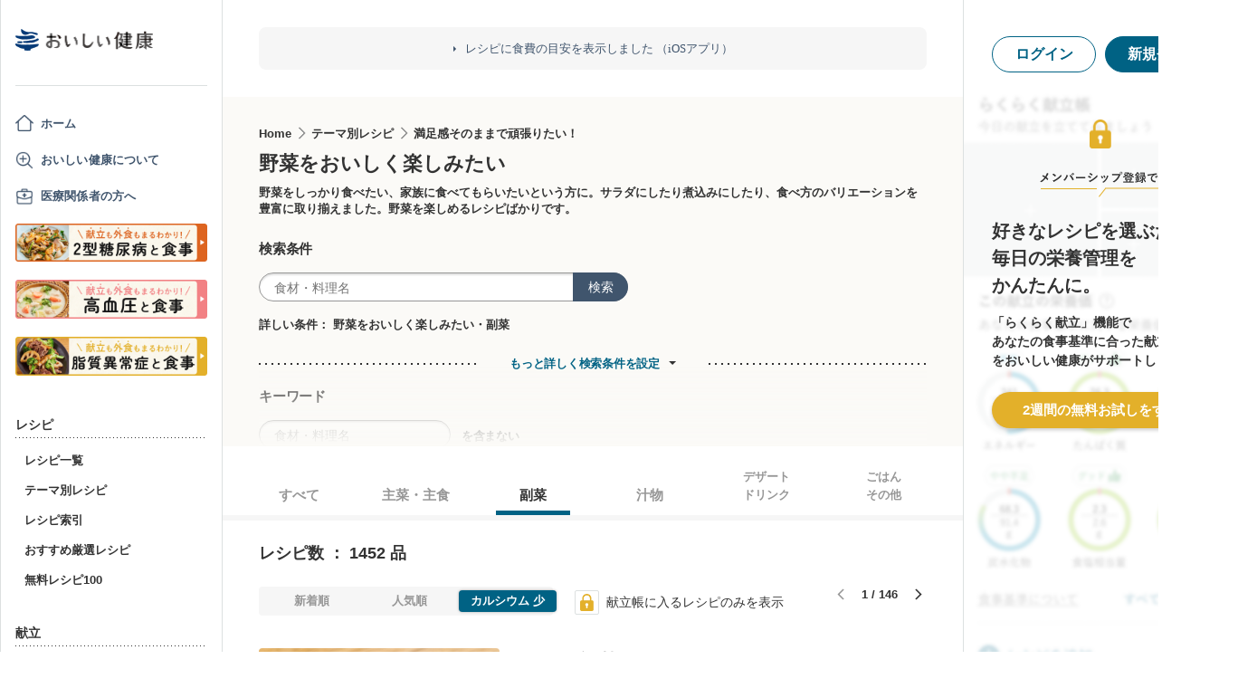

--- FILE ---
content_type: text/html; charset=utf-8
request_url: https://www.google.com/recaptcha/api2/aframe
body_size: 152
content:
<!DOCTYPE HTML><html><head><meta http-equiv="content-type" content="text/html; charset=UTF-8"></head><body><script nonce="iAINLEh7aFTh935CTgG7JA">/** Anti-fraud and anti-abuse applications only. See google.com/recaptcha */ try{var clients={'sodar':'https://pagead2.googlesyndication.com/pagead/sodar?'};window.addEventListener("message",function(a){try{if(a.source===window.parent){var b=JSON.parse(a.data);var c=clients[b['id']];if(c){var d=document.createElement('img');d.src=c+b['params']+'&rc='+(localStorage.getItem("rc::a")?sessionStorage.getItem("rc::b"):"");window.document.body.appendChild(d);sessionStorage.setItem("rc::e",parseInt(sessionStorage.getItem("rc::e")||0)+1);localStorage.setItem("rc::h",'1768645008788');}}}catch(b){}});window.parent.postMessage("_grecaptcha_ready", "*");}catch(b){}</script></body></html>